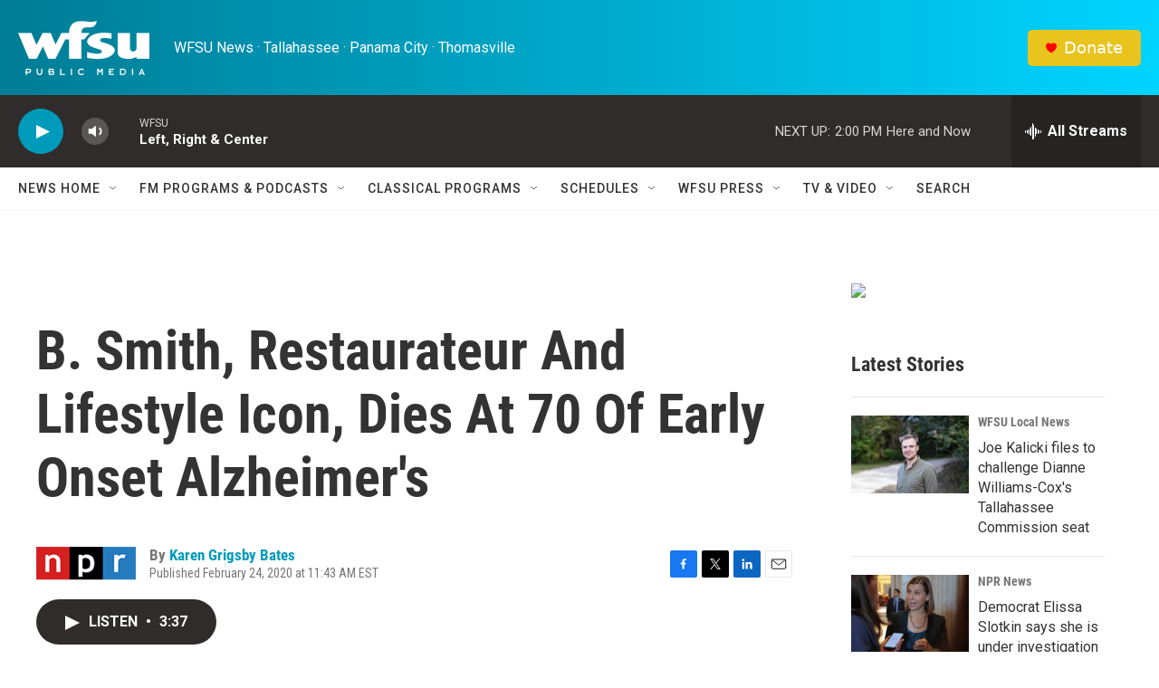

--- FILE ---
content_type: text/html; charset=utf-8
request_url: https://www.google.com/recaptcha/api2/aframe
body_size: 267
content:
<!DOCTYPE HTML><html><head><meta http-equiv="content-type" content="text/html; charset=UTF-8"></head><body><script nonce="qK7NaYDGNXZQrnteNLRr_w">/** Anti-fraud and anti-abuse applications only. See google.com/recaptcha */ try{var clients={'sodar':'https://pagead2.googlesyndication.com/pagead/sodar?'};window.addEventListener("message",function(a){try{if(a.source===window.parent){var b=JSON.parse(a.data);var c=clients[b['id']];if(c){var d=document.createElement('img');d.src=c+b['params']+'&rc='+(localStorage.getItem("rc::a")?sessionStorage.getItem("rc::b"):"");window.document.body.appendChild(d);sessionStorage.setItem("rc::e",parseInt(sessionStorage.getItem("rc::e")||0)+1);localStorage.setItem("rc::h",'1768415097719');}}}catch(b){}});window.parent.postMessage("_grecaptcha_ready", "*");}catch(b){}</script></body></html>